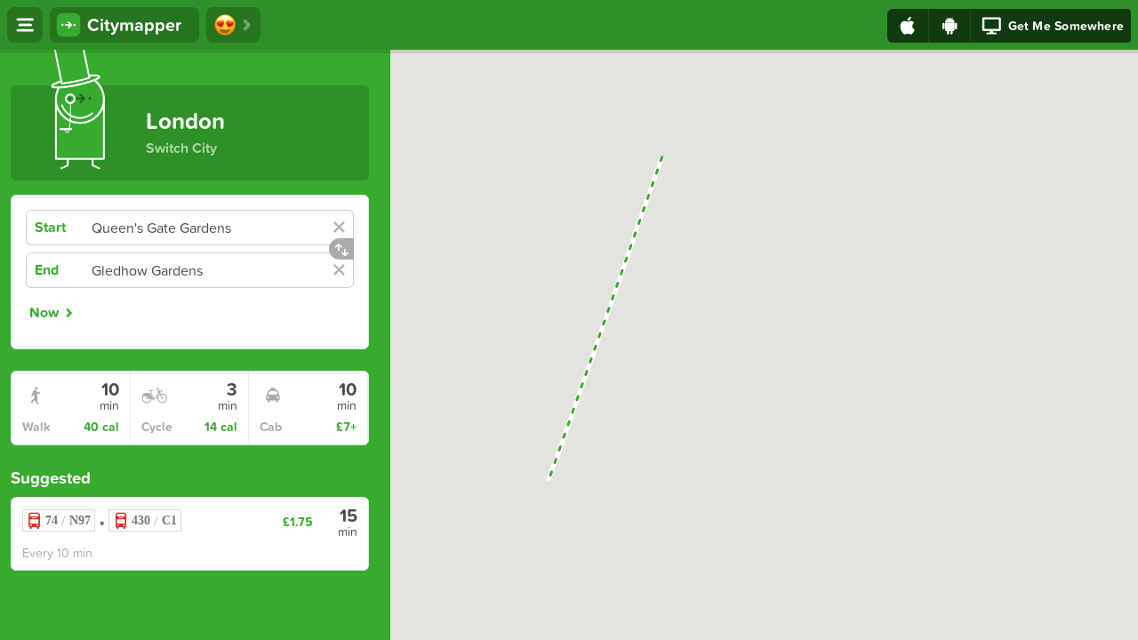

--- FILE ---
content_type: text/css;charset=utf-8
request_url: https://use.typekit.net/wrk4ssz.css
body_size: 604
content:
/*
 * The Typekit service used to deliver this font or fonts for use on websites
 * is provided by Adobe and is subject to these Terms of Use
 * http://www.adobe.com/products/eulas/tou_typekit. For font license
 * information, see the list below.
 *
 * proxima-soft:
 *   - http://typekit.com/eulas/00000000000000007735af8e
 *   - http://typekit.com/eulas/00000000000000007735af92
 *   - http://typekit.com/eulas/00000000000000007735af97
 *   - http://typekit.com/eulas/00000000000000007735af9b
 *   - http://typekit.com/eulas/00000000000000007735afa6
 *   - http://typekit.com/eulas/00000000000000007735afa9
 *
 * © 2009-2025 Adobe Systems Incorporated. All Rights Reserved.
 */
/*{"last_published":"2025-02-20 10:26:29 UTC"}*/

@import url("https://p.typekit.net/p.css?s=1&k=wrk4ssz&ht=tk&f=32897.32898.32899.32900.32903.32904&a=265633331&app=typekit&e=css");

@font-face {
font-family:"proxima-soft";
src:url("https://use.typekit.net/af/a727c9/00000000000000007735af8e/30/l?primer=ee74ad3dc8667950dfae5f94bb4fcf8d42b30afb49bcf773d6b5b8f93cbe1199&fvd=n4&v=3") format("woff2"),url("https://use.typekit.net/af/a727c9/00000000000000007735af8e/30/d?primer=ee74ad3dc8667950dfae5f94bb4fcf8d42b30afb49bcf773d6b5b8f93cbe1199&fvd=n4&v=3") format("woff"),url("https://use.typekit.net/af/a727c9/00000000000000007735af8e/30/a?primer=ee74ad3dc8667950dfae5f94bb4fcf8d42b30afb49bcf773d6b5b8f93cbe1199&fvd=n4&v=3") format("opentype");
font-display:auto;font-style:normal;font-weight:400;font-stretch:normal;
}

@font-face {
font-family:"proxima-soft";
src:url("https://use.typekit.net/af/eab1a9/00000000000000007735af92/30/l?primer=ee74ad3dc8667950dfae5f94bb4fcf8d42b30afb49bcf773d6b5b8f93cbe1199&fvd=i4&v=3") format("woff2"),url("https://use.typekit.net/af/eab1a9/00000000000000007735af92/30/d?primer=ee74ad3dc8667950dfae5f94bb4fcf8d42b30afb49bcf773d6b5b8f93cbe1199&fvd=i4&v=3") format("woff"),url("https://use.typekit.net/af/eab1a9/00000000000000007735af92/30/a?primer=ee74ad3dc8667950dfae5f94bb4fcf8d42b30afb49bcf773d6b5b8f93cbe1199&fvd=i4&v=3") format("opentype");
font-display:auto;font-style:italic;font-weight:400;font-stretch:normal;
}

@font-face {
font-family:"proxima-soft";
src:url("https://use.typekit.net/af/46ebd4/00000000000000007735af97/30/l?primer=ee74ad3dc8667950dfae5f94bb4fcf8d42b30afb49bcf773d6b5b8f93cbe1199&fvd=n5&v=3") format("woff2"),url("https://use.typekit.net/af/46ebd4/00000000000000007735af97/30/d?primer=ee74ad3dc8667950dfae5f94bb4fcf8d42b30afb49bcf773d6b5b8f93cbe1199&fvd=n5&v=3") format("woff"),url("https://use.typekit.net/af/46ebd4/00000000000000007735af97/30/a?primer=ee74ad3dc8667950dfae5f94bb4fcf8d42b30afb49bcf773d6b5b8f93cbe1199&fvd=n5&v=3") format("opentype");
font-display:auto;font-style:normal;font-weight:500;font-stretch:normal;
}

@font-face {
font-family:"proxima-soft";
src:url("https://use.typekit.net/af/7ec96f/00000000000000007735af9b/30/l?primer=ee74ad3dc8667950dfae5f94bb4fcf8d42b30afb49bcf773d6b5b8f93cbe1199&fvd=i5&v=3") format("woff2"),url("https://use.typekit.net/af/7ec96f/00000000000000007735af9b/30/d?primer=ee74ad3dc8667950dfae5f94bb4fcf8d42b30afb49bcf773d6b5b8f93cbe1199&fvd=i5&v=3") format("woff"),url("https://use.typekit.net/af/7ec96f/00000000000000007735af9b/30/a?primer=ee74ad3dc8667950dfae5f94bb4fcf8d42b30afb49bcf773d6b5b8f93cbe1199&fvd=i5&v=3") format("opentype");
font-display:auto;font-style:italic;font-weight:500;font-stretch:normal;
}

@font-face {
font-family:"proxima-soft";
src:url("https://use.typekit.net/af/d03d2a/00000000000000007735afa6/30/l?primer=ee74ad3dc8667950dfae5f94bb4fcf8d42b30afb49bcf773d6b5b8f93cbe1199&fvd=i7&v=3") format("woff2"),url("https://use.typekit.net/af/d03d2a/00000000000000007735afa6/30/d?primer=ee74ad3dc8667950dfae5f94bb4fcf8d42b30afb49bcf773d6b5b8f93cbe1199&fvd=i7&v=3") format("woff"),url("https://use.typekit.net/af/d03d2a/00000000000000007735afa6/30/a?primer=ee74ad3dc8667950dfae5f94bb4fcf8d42b30afb49bcf773d6b5b8f93cbe1199&fvd=i7&v=3") format("opentype");
font-display:auto;font-style:italic;font-weight:700;font-stretch:normal;
}

@font-face {
font-family:"proxima-soft";
src:url("https://use.typekit.net/af/81cbd6/00000000000000007735afa9/30/l?primer=ee74ad3dc8667950dfae5f94bb4fcf8d42b30afb49bcf773d6b5b8f93cbe1199&fvd=n7&v=3") format("woff2"),url("https://use.typekit.net/af/81cbd6/00000000000000007735afa9/30/d?primer=ee74ad3dc8667950dfae5f94bb4fcf8d42b30afb49bcf773d6b5b8f93cbe1199&fvd=n7&v=3") format("woff"),url("https://use.typekit.net/af/81cbd6/00000000000000007735afa9/30/a?primer=ee74ad3dc8667950dfae5f94bb4fcf8d42b30afb49bcf773d6b5b8f93cbe1199&fvd=n7&v=3") format("opentype");
font-display:auto;font-style:normal;font-weight:700;font-stretch:normal;
}

.tk-proxima-soft { font-family: "proxima-soft",sans-serif; }


--- FILE ---
content_type: text/javascript; charset=UTF-8
request_url: https://cdnjs.cloudflare.com/polyfill/v2/polyfill.js?features=Intl.~locale.en,Intl.~locale.es,Intl.~locale.fr,Intl.~locale.de,Intl.~locale.enru,Intl.~locale.pt,Intl.~locale.it,Intl.~locale.ko,Intl.~locale.tr,Intl.~locale.zh
body_size: -47
content:
/*
 * Polyfill service v3.25.1
 * For detailed credits and licence information see https://cdnjs.cloudflare.com/polyfill.
 * 
 * Features requested: Intl.~locale.de,Intl.~locale.en,Intl.~locale.enru,Intl.~locale.es,Intl.~locale.fr,Intl.~locale.it,Intl.~locale.ko,Intl.~locale.pt,Intl.~locale.tr,Intl.~locale.zh
 * 
 * 
 * These features were not recognised:
 * - Intl.~locale.enru
*/


/* No polyfills needed for current settings and browser */

